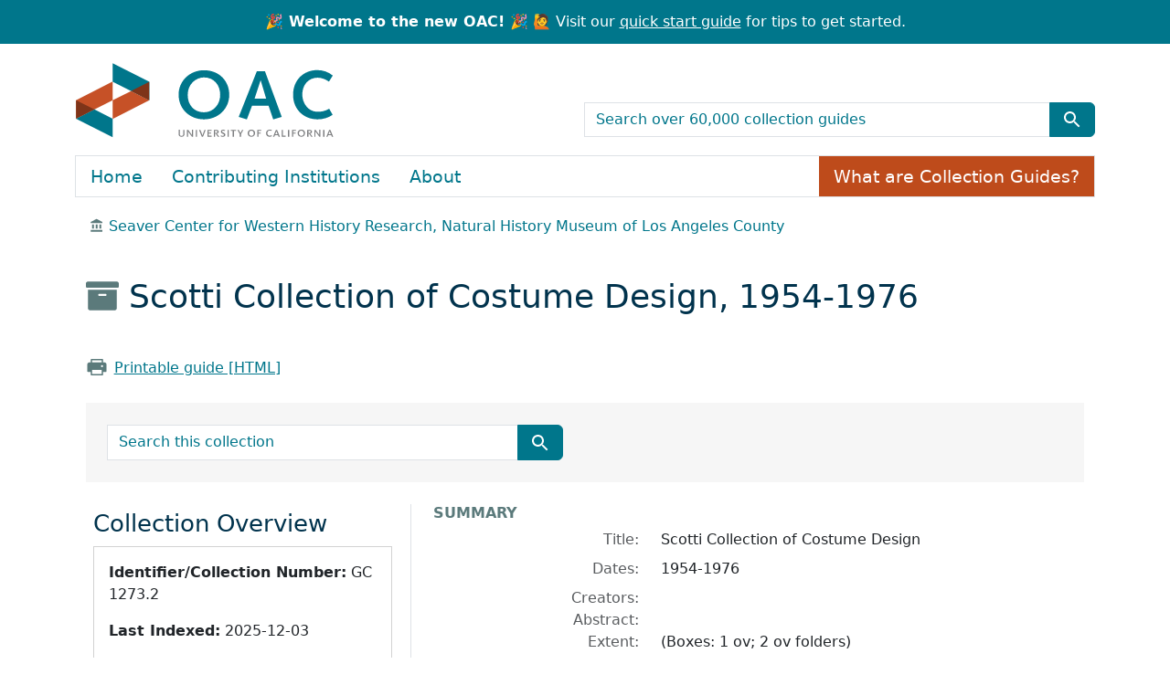

--- FILE ---
content_type: text/javascript
request_url: https://oac.cdlib.org/assets/controllers/application-cd9bb30bb05c197b04a22668e126d99345c188fdd736eada064a62d0e38d2426.js
body_size: 252
content:
import { Application } from "@hotwired/stimulus"
import bootstrap from "bootstrap"
const application = Application.start()

// Configure Stimulus development experience
application.debug = false
window.Stimulus   = application

export { application };
